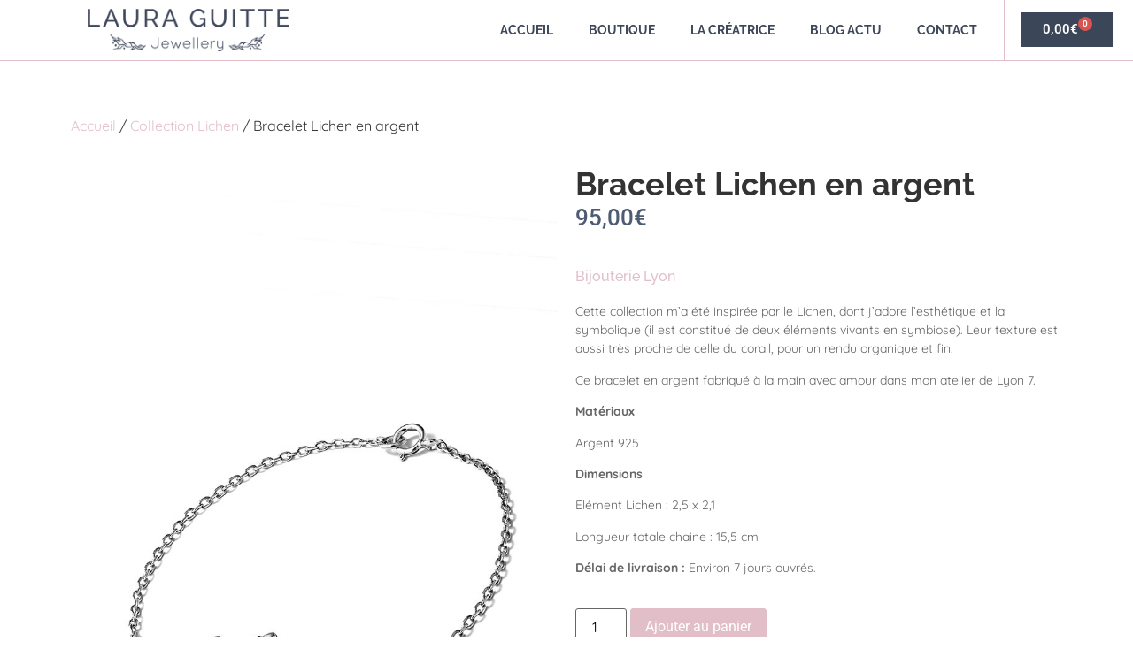

--- FILE ---
content_type: text/css; charset=utf-8
request_url: https://lauraguitte.com/wp-content/uploads/elementor/css/post-2702.css?ver=1768556027
body_size: 1433
content:
.elementor-2702 .elementor-element.elementor-element-c0733fe > .elementor-container > .elementor-column > .elementor-widget-wrap{align-content:center;align-items:center;}.elementor-2702 .elementor-element.elementor-element-c0733fe:not(.elementor-motion-effects-element-type-background), .elementor-2702 .elementor-element.elementor-element-c0733fe > .elementor-motion-effects-container > .elementor-motion-effects-layer{background-color:var( --e-global-color-33bb103b );}.elementor-2702 .elementor-element.elementor-element-c0733fe > .elementor-container{max-width:1400px;min-height:7vh;}.elementor-2702 .elementor-element.elementor-element-c0733fe{border-style:solid;border-width:0px 0px 0.5px 0px;border-color:#E2BFC8;transition:background 0.3s, border 0.3s, border-radius 0.3s, box-shadow 0.3s;}.elementor-2702 .elementor-element.elementor-element-c0733fe > .elementor-background-overlay{transition:background 0.3s, border-radius 0.3s, opacity 0.3s;}.elementor-widget-theme-site-logo .widget-image-caption{color:var( --e-global-color-text );font-family:var( --e-global-typography-text-font-family ), Sans-serif;font-weight:var( --e-global-typography-text-font-weight );}.elementor-2702 .elementor-element.elementor-element-a514d57 img{width:56%;}.elementor-widget-nav-menu .elementor-nav-menu .elementor-item{font-family:var( --e-global-typography-primary-font-family ), Sans-serif;font-weight:var( --e-global-typography-primary-font-weight );}.elementor-widget-nav-menu .elementor-nav-menu--main .elementor-item{color:var( --e-global-color-text );fill:var( --e-global-color-text );}.elementor-widget-nav-menu .elementor-nav-menu--main .elementor-item:hover,
					.elementor-widget-nav-menu .elementor-nav-menu--main .elementor-item.elementor-item-active,
					.elementor-widget-nav-menu .elementor-nav-menu--main .elementor-item.highlighted,
					.elementor-widget-nav-menu .elementor-nav-menu--main .elementor-item:focus{color:var( --e-global-color-accent );fill:var( --e-global-color-accent );}.elementor-widget-nav-menu .elementor-nav-menu--main:not(.e--pointer-framed) .elementor-item:before,
					.elementor-widget-nav-menu .elementor-nav-menu--main:not(.e--pointer-framed) .elementor-item:after{background-color:var( --e-global-color-accent );}.elementor-widget-nav-menu .e--pointer-framed .elementor-item:before,
					.elementor-widget-nav-menu .e--pointer-framed .elementor-item:after{border-color:var( --e-global-color-accent );}.elementor-widget-nav-menu{--e-nav-menu-divider-color:var( --e-global-color-text );}.elementor-widget-nav-menu .elementor-nav-menu--dropdown .elementor-item, .elementor-widget-nav-menu .elementor-nav-menu--dropdown  .elementor-sub-item{font-family:var( --e-global-typography-accent-font-family ), Sans-serif;font-weight:var( --e-global-typography-accent-font-weight );}.elementor-2702 .elementor-element.elementor-element-371efeb .elementor-menu-toggle{margin:0 auto;background-color:#E2BFC8;}.elementor-2702 .elementor-element.elementor-element-371efeb .elementor-nav-menu .elementor-item{font-family:"Raleway", Sans-serif;font-size:14px;font-weight:bold;text-transform:uppercase;}.elementor-2702 .elementor-element.elementor-element-371efeb .elementor-nav-menu--main .elementor-item{color:#3C4659;fill:#3C4659;}.elementor-2702 .elementor-element.elementor-element-371efeb .elementor-nav-menu--main .elementor-item:hover,
					.elementor-2702 .elementor-element.elementor-element-371efeb .elementor-nav-menu--main .elementor-item.elementor-item-active,
					.elementor-2702 .elementor-element.elementor-element-371efeb .elementor-nav-menu--main .elementor-item.highlighted,
					.elementor-2702 .elementor-element.elementor-element-371efeb .elementor-nav-menu--main .elementor-item:focus{color:#3C4659;fill:#3C4659;}.elementor-2702 .elementor-element.elementor-element-371efeb .elementor-nav-menu--main:not(.e--pointer-framed) .elementor-item:before,
					.elementor-2702 .elementor-element.elementor-element-371efeb .elementor-nav-menu--main:not(.e--pointer-framed) .elementor-item:after{background-color:#E2BFC8;}.elementor-2702 .elementor-element.elementor-element-371efeb .e--pointer-framed .elementor-item:before,
					.elementor-2702 .elementor-element.elementor-element-371efeb .e--pointer-framed .elementor-item:after{border-color:#E2BFC8;}.elementor-2702 .elementor-element.elementor-element-371efeb .e--pointer-framed .elementor-item:before{border-width:1px;}.elementor-2702 .elementor-element.elementor-element-371efeb .e--pointer-framed.e--animation-draw .elementor-item:before{border-width:0 0 1px 1px;}.elementor-2702 .elementor-element.elementor-element-371efeb .e--pointer-framed.e--animation-draw .elementor-item:after{border-width:1px 1px 0 0;}.elementor-2702 .elementor-element.elementor-element-371efeb .e--pointer-framed.e--animation-corners .elementor-item:before{border-width:1px 0 0 1px;}.elementor-2702 .elementor-element.elementor-element-371efeb .e--pointer-framed.e--animation-corners .elementor-item:after{border-width:0 1px 1px 0;}.elementor-2702 .elementor-element.elementor-element-371efeb .e--pointer-underline .elementor-item:after,
					 .elementor-2702 .elementor-element.elementor-element-371efeb .e--pointer-overline .elementor-item:before,
					 .elementor-2702 .elementor-element.elementor-element-371efeb .e--pointer-double-line .elementor-item:before,
					 .elementor-2702 .elementor-element.elementor-element-371efeb .e--pointer-double-line .elementor-item:after{height:1px;}.elementor-2702 .elementor-element.elementor-element-371efeb .elementor-nav-menu--dropdown a, .elementor-2702 .elementor-element.elementor-element-371efeb .elementor-menu-toggle{color:#3C4659;fill:#3C4659;}.elementor-2702 .elementor-element.elementor-element-371efeb .elementor-nav-menu--dropdown{background-color:#FFFFFF;}.elementor-2702 .elementor-element.elementor-element-371efeb .elementor-nav-menu--dropdown a:hover,
					.elementor-2702 .elementor-element.elementor-element-371efeb .elementor-nav-menu--dropdown a:focus,
					.elementor-2702 .elementor-element.elementor-element-371efeb .elementor-nav-menu--dropdown a.elementor-item-active,
					.elementor-2702 .elementor-element.elementor-element-371efeb .elementor-nav-menu--dropdown a.highlighted{background-color:rgba(226, 191, 200, 0.12);}.elementor-2702 .elementor-element.elementor-element-371efeb .elementor-nav-menu--dropdown .elementor-item, .elementor-2702 .elementor-element.elementor-element-371efeb .elementor-nav-menu--dropdown  .elementor-sub-item{font-family:"Raleway", Sans-serif;font-size:14px;font-weight:bold;text-transform:uppercase;}.elementor-2702 .elementor-element.elementor-element-371efeb .elementor-nav-menu--main > .elementor-nav-menu > li > .elementor-nav-menu--dropdown, .elementor-2702 .elementor-element.elementor-element-371efeb .elementor-nav-menu__container.elementor-nav-menu--dropdown{margin-top:18px !important;}.elementor-2702 .elementor-element.elementor-element-371efeb div.elementor-menu-toggle{color:#FFFFFF;}.elementor-2702 .elementor-element.elementor-element-371efeb div.elementor-menu-toggle svg{fill:#FFFFFF;}.elementor-2702 .elementor-element.elementor-element-cca29e7 > .elementor-element-populated{border-style:solid;border-width:0px 0px 0px 0.5px;border-color:#E2BFC8;}.elementor-widget-woocommerce-menu-cart .elementor-menu-cart__toggle .elementor-button{font-family:var( --e-global-typography-primary-font-family ), Sans-serif;font-weight:var( --e-global-typography-primary-font-weight );}.elementor-widget-woocommerce-menu-cart .elementor-menu-cart__product-name a{font-family:var( --e-global-typography-primary-font-family ), Sans-serif;font-weight:var( --e-global-typography-primary-font-weight );}.elementor-widget-woocommerce-menu-cart .elementor-menu-cart__product-price{font-family:var( --e-global-typography-primary-font-family ), Sans-serif;font-weight:var( --e-global-typography-primary-font-weight );}.elementor-widget-woocommerce-menu-cart .elementor-menu-cart__footer-buttons .elementor-button{font-family:var( --e-global-typography-primary-font-family ), Sans-serif;font-weight:var( --e-global-typography-primary-font-weight );}.elementor-widget-woocommerce-menu-cart .elementor-menu-cart__footer-buttons a.elementor-button--view-cart{font-family:var( --e-global-typography-primary-font-family ), Sans-serif;font-weight:var( --e-global-typography-primary-font-weight );}.elementor-widget-woocommerce-menu-cart .elementor-menu-cart__footer-buttons a.elementor-button--checkout{font-family:var( --e-global-typography-primary-font-family ), Sans-serif;font-weight:var( --e-global-typography-primary-font-weight );}.elementor-widget-woocommerce-menu-cart .woocommerce-mini-cart__empty-message{font-family:var( --e-global-typography-primary-font-family ), Sans-serif;font-weight:var( --e-global-typography-primary-font-weight );}.elementor-2702 .elementor-element.elementor-element-accf4c7{--main-alignment:center;--divider-style:solid;--subtotal-divider-style:solid;--elementor-remove-from-cart-button:none;--remove-from-cart-button:block;--toggle-button-text-color:#3C4659;--toggle-button-icon-color:#3C4659;--toggle-button-background-color:#FFFFFF;--toggle-button-border-color:#3C4659;--toggle-button-hover-text-color:#FFFFFF;--toggle-button-icon-hover-color:#FFFFFF;--toggle-button-hover-background-color:#E2BFC8;--toggle-button-hover-border-color:#FFFFFF;--toggle-button-border-width:1px;--cart-border-style:none;--product-price-color:#E2BFC8;--cart-footer-layout:1fr 1fr;--products-max-height-sidecart:calc(100vh - 240px);--products-max-height-minicart:calc(100vh - 385px);--view-cart-button-text-color:#FFFFFF;--view-cart-button-background-color:#E2BFC8;}.elementor-2702 .elementor-element.elementor-element-accf4c7 .widget_shopping_cart_content{--subtotal-divider-left-width:0;--subtotal-divider-right-width:0;}.elementor-2702 .elementor-element.elementor-element-accf4c7 .elementor-menu-cart__product-name a{color:#3C4659;}.elementor-theme-builder-content-area{height:400px;}.elementor-location-header:before, .elementor-location-footer:before{content:"";display:table;clear:both;}@media(max-width:1024px){.elementor-2702 .elementor-element.elementor-element-371efeb .elementor-nav-menu--main > .elementor-nav-menu > li > .elementor-nav-menu--dropdown, .elementor-2702 .elementor-element.elementor-element-371efeb .elementor-nav-menu__container.elementor-nav-menu--dropdown{margin-top:20px !important;}.elementor-2702 .elementor-element.elementor-element-cca29e7 > .elementor-element-populated{border-width:0px 0px 0px 0px;}}@media(min-width:768px){.elementor-2702 .elementor-element.elementor-element-26acc6d{width:55.263%;}.elementor-2702 .elementor-element.elementor-element-cca29e7{width:11.041%;}}@media(max-width:1024px) and (min-width:768px){.elementor-2702 .elementor-element.elementor-element-8f165da{width:30%;}.elementor-2702 .elementor-element.elementor-element-26acc6d{width:40%;}.elementor-2702 .elementor-element.elementor-element-cca29e7{width:30%;}}@media(max-width:767px){.elementor-2702 .elementor-element.elementor-element-26acc6d{width:50%;}.elementor-2702 .elementor-element.elementor-element-371efeb .elementor-nav-menu--main > .elementor-nav-menu > li > .elementor-nav-menu--dropdown, .elementor-2702 .elementor-element.elementor-element-371efeb .elementor-nav-menu__container.elementor-nav-menu--dropdown{margin-top:15px !important;}.elementor-2702 .elementor-element.elementor-element-cca29e7{width:50%;}}

--- FILE ---
content_type: text/css; charset=utf-8
request_url: https://lauraguitte.com/wp-content/uploads/elementor/css/post-2753.css?ver=1768556027
body_size: 789
content:
.elementor-2753 .elementor-element.elementor-element-9bd477b:not(.elementor-motion-effects-element-type-background), .elementor-2753 .elementor-element.elementor-element-9bd477b > .elementor-motion-effects-container > .elementor-motion-effects-layer{background-color:#3C4659;}.elementor-2753 .elementor-element.elementor-element-9bd477b{box-shadow:0px 13px 54px 0px rgba(0,0,0,0.5) inset;transition:background 0.3s, border 0.3s, border-radius 0.3s, box-shadow 0.3s;}.elementor-2753 .elementor-element.elementor-element-9bd477b > .elementor-background-overlay{transition:background 0.3s, border-radius 0.3s, opacity 0.3s;}.elementor-2753 .elementor-element.elementor-element-0cce4f8 > .elementor-container > .elementor-column > .elementor-widget-wrap{align-content:center;align-items:center;}.elementor-widget-heading .elementor-heading-title{font-family:var( --e-global-typography-primary-font-family ), Sans-serif;font-weight:var( --e-global-typography-primary-font-weight );color:var( --e-global-color-primary );}.elementor-2753 .elementor-element.elementor-element-01bd8ff{text-align:center;}.elementor-2753 .elementor-element.elementor-element-01bd8ff .elementor-heading-title{font-family:"Raleway", Sans-serif;font-size:18px;color:#FFFFFF;}.elementor-2753 .elementor-element.elementor-element-545cbd7 > .elementor-widget-container{margin:-17px 0px 0px 0px;}.elementor-2753 .elementor-element.elementor-element-545cbd7{text-align:center;}.elementor-2753 .elementor-element.elementor-element-545cbd7 .elementor-heading-title{font-family:"Raleway", Sans-serif;font-size:16px;color:#FFFFFF;}.elementor-2753 .elementor-element.elementor-element-e3f4e07 .elementor-repeater-item-0f37ace.elementor-social-icon{background-color:rgba(255, 255, 255, 0);}.elementor-2753 .elementor-element.elementor-element-e3f4e07 .elementor-repeater-item-5776a57.elementor-social-icon{background-color:rgba(2, 1, 1, 0);}.elementor-2753 .elementor-element.elementor-element-e3f4e07{--grid-template-columns:repeat(0, auto);--icon-size:20px;--grid-column-gap:5px;--grid-row-gap:0px;}.elementor-2753 .elementor-element.elementor-element-e3f4e07 .elementor-widget-container{text-align:center;}.elementor-2753 .elementor-element.elementor-element-8284790 > .elementor-widget-container{margin:0px 0px -18px 0px;}.elementor-2753 .elementor-element.elementor-element-8284790{text-align:center;}.elementor-2753 .elementor-element.elementor-element-8284790 .elementor-heading-title{font-family:"Raleway", Sans-serif;font-size:15px;color:#FFFFFF;}.elementor-widget-image .widget-image-caption{color:var( --e-global-color-text );font-family:var( --e-global-typography-text-font-family ), Sans-serif;font-weight:var( --e-global-typography-text-font-weight );}.elementor-2753 .elementor-element.elementor-element-cefa402{text-align:right;}.elementor-2753 .elementor-element.elementor-element-cefa402 img{width:28%;}.elementor-widget-text-editor{font-family:var( --e-global-typography-text-font-family ), Sans-serif;font-weight:var( --e-global-typography-text-font-weight );color:var( --e-global-color-text );}.elementor-widget-text-editor.elementor-drop-cap-view-stacked .elementor-drop-cap{background-color:var( --e-global-color-primary );}.elementor-widget-text-editor.elementor-drop-cap-view-framed .elementor-drop-cap, .elementor-widget-text-editor.elementor-drop-cap-view-default .elementor-drop-cap{color:var( --e-global-color-primary );border-color:var( --e-global-color-primary );}.elementor-2753 .elementor-element.elementor-element-13ce2b4{text-align:left;font-family:"Quicksand", Sans-serif;color:#FFFFFF;}.elementor-theme-builder-content-area{height:400px;}.elementor-location-header:before, .elementor-location-footer:before{content:"";display:table;clear:both;}@media(max-width:767px){.elementor-2753 .elementor-element.elementor-element-cefa402{text-align:center;}.elementor-2753 .elementor-element.elementor-element-cefa402 img{width:55%;}.elementor-2753 .elementor-element.elementor-element-13ce2b4{text-align:center;font-size:14px;}}@media(min-width:768px){.elementor-2753 .elementor-element.elementor-element-f550d24{width:22.321%;}.elementor-2753 .elementor-element.elementor-element-dc11e30{width:77.679%;}}

--- FILE ---
content_type: text/css; charset=utf-8
request_url: https://lauraguitte.com/wp-content/uploads/elementor/css/post-2884.css?ver=1768556027
body_size: 1022
content:
.elementor-2884 .elementor-element.elementor-element-0d8a949{padding:4% 0% 0% 0%;}.woocommerce .elementor-2884 .elementor-element.elementor-element-19a9205 .flex-control-thumbs li{padding-right:calc(10px / 2);padding-left:calc(10px / 2);padding-bottom:10px;}.woocommerce .elementor-2884 .elementor-element.elementor-element-19a9205 .flex-control-thumbs{margin-right:calc(-10px / 2);margin-left:calc(-10px / 2);}.elementor-widget-woocommerce-product-title .elementor-heading-title{font-family:var( --e-global-typography-primary-font-family ), Sans-serif;font-weight:var( --e-global-typography-primary-font-weight );color:var( --e-global-color-primary );}.elementor-2884 .elementor-element.elementor-element-41c906d .elementor-heading-title{font-family:"Raleway", Sans-serif;font-size:36px;font-weight:bold;color:#333333;}.woocommerce .elementor-widget-woocommerce-product-price .price{color:var( --e-global-color-primary );font-family:var( --e-global-typography-primary-font-family ), Sans-serif;font-weight:var( --e-global-typography-primary-font-weight );}.elementor-2884 .elementor-element.elementor-element-6a2d795{text-align:left;}.woocommerce .elementor-2884 .elementor-element.elementor-element-6a2d795 .price{color:#4D5B75;font-family:"Roboto", Sans-serif;font-size:26px;font-weight:500;line-height:0em;}.elementor-2884 .elementor-element.elementor-element-df00396 > .elementor-widget-container{margin:0% 0% 0% 0%;}.woocommerce .elementor-2884 .elementor-element.elementor-element-df00396 .woocommerce-product-details__short-description{color:#666666;font-family:"Quicksand", Sans-serif;font-size:14px;font-weight:400;}.elementor-widget-woocommerce-product-add-to-cart .added_to_cart{font-family:var( --e-global-typography-accent-font-family ), Sans-serif;font-weight:var( --e-global-typography-accent-font-weight );}.elementor-2884 .elementor-element.elementor-element-c0dfe29 .cart button, .elementor-2884 .elementor-element.elementor-element-c0dfe29 .cart .button{font-family:var( --e-global-typography-text-font-family ), Sans-serif;font-weight:var( --e-global-typography-text-font-weight );border-style:solid;border-width:1px 1px 1px 1px;color:var( --e-global-color-33bb103b );background-color:var( --e-global-color-373c06b );border-color:var( --e-global-color-373c06b );transition:all 0.2s;}.elementor-2884 .elementor-element.elementor-element-c0dfe29 .cart button:hover, .elementor-2884 .elementor-element.elementor-element-c0dfe29 .cart .button:hover{color:var( --e-global-color-373c06b );background-color:#FFFFFF;border-color:var( --e-global-color-373c06b );}.elementor-2884 .elementor-element.elementor-element-c0dfe29 .quantity .qty{transition:all 0.2s;}.elementor-widget-heading .elementor-heading-title{font-family:var( --e-global-typography-primary-font-family ), Sans-serif;font-weight:var( --e-global-typography-primary-font-weight );color:var( --e-global-color-primary );}.elementor-2884 .elementor-element.elementor-element-1197164{text-align:left;}.elementor-2884 .elementor-element.elementor-element-1197164 .elementor-heading-title{font-family:"Raleway", Sans-serif;font-size:30px;font-weight:bold;color:#3C4659;}.elementor-2884 .elementor-element.elementor-element-e161398 > .elementor-widget-container{margin:-2% 0% 0% 0%;}.woocommerce .elementor-2884 .elementor-element.elementor-element-e161398 .shop_attributes{color:#4D5B75;font-family:"Quicksand", Sans-serif;}.elementor-2884 .elementor-element.elementor-element-78e33f9{padding:3% 0% 4% 0%;}.elementor-2884 .elementor-element.elementor-element-240a340{text-align:left;}.elementor-2884 .elementor-element.elementor-element-240a340 .elementor-heading-title{font-family:"Raleway", Sans-serif;font-size:30px;font-weight:bold;color:#3C4659;}.elementor-widget-woocommerce-product-related.elementor-wc-products ul.products li.product .woocommerce-loop-product__title{color:var( --e-global-color-primary );}.elementor-widget-woocommerce-product-related.elementor-wc-products ul.products li.product .woocommerce-loop-category__title{color:var( --e-global-color-primary );}.elementor-widget-woocommerce-product-related.elementor-wc-products ul.products li.product .woocommerce-loop-product__title, .elementor-widget-woocommerce-product-related.elementor-wc-products ul.products li.product .woocommerce-loop-category__title{font-family:var( --e-global-typography-primary-font-family ), Sans-serif;font-weight:var( --e-global-typography-primary-font-weight );}.woocommerce .elementor-widget-woocommerce-product-related.elementor-wc-products .products > h2{color:var( --e-global-color-primary );font-family:var( --e-global-typography-primary-font-family ), Sans-serif;font-weight:var( --e-global-typography-primary-font-weight );}.elementor-widget-woocommerce-product-related.elementor-wc-products ul.products li.product .price{color:var( --e-global-color-primary );font-family:var( --e-global-typography-primary-font-family ), Sans-serif;font-weight:var( --e-global-typography-primary-font-weight );}.elementor-widget-woocommerce-product-related.elementor-wc-products ul.products li.product .price ins{color:var( --e-global-color-primary );}.elementor-widget-woocommerce-product-related.elementor-wc-products ul.products li.product .price ins .amount{color:var( --e-global-color-primary );}.elementor-widget-woocommerce-product-related.elementor-wc-products ul.products li.product .price del{color:var( --e-global-color-primary );}.elementor-widget-woocommerce-product-related.elementor-wc-products ul.products li.product .price del .amount{color:var( --e-global-color-primary );}.elementor-widget-woocommerce-product-related.elementor-wc-products ul.products li.product .price del {font-family:var( --e-global-typography-primary-font-family ), Sans-serif;font-weight:var( --e-global-typography-primary-font-weight );}.elementor-widget-woocommerce-product-related.elementor-wc-products ul.products li.product .button{font-family:var( --e-global-typography-accent-font-family ), Sans-serif;font-weight:var( --e-global-typography-accent-font-weight );}.elementor-widget-woocommerce-product-related.elementor-wc-products .added_to_cart{font-family:var( --e-global-typography-accent-font-family ), Sans-serif;font-weight:var( --e-global-typography-accent-font-weight );}.elementor-2884 .elementor-element.elementor-element-7321487.elementor-wc-products ul.products li.product{text-align:center;padding:0px 0px 25px 0px;}.elementor-2884 .elementor-element.elementor-element-7321487.elementor-wc-products  ul.products{grid-column-gap:20px;grid-row-gap:40px;}.elementor-2884 .elementor-element.elementor-element-7321487.elementor-wc-products .attachment-woocommerce_thumbnail{margin-bottom:14px;}.elementor-2884 .elementor-element.elementor-element-7321487.elementor-wc-products ul.products li.product .woocommerce-loop-product__title{color:#3C4659;margin-bottom:8px;}.elementor-2884 .elementor-element.elementor-element-7321487.elementor-wc-products ul.products li.product .woocommerce-loop-category__title{color:#3C4659;margin-bottom:8px;}.elementor-2884 .elementor-element.elementor-element-7321487.elementor-wc-products ul.products li.product .woocommerce-loop-product__title, .elementor-2884 .elementor-element.elementor-element-7321487.elementor-wc-products ul.products li.product .woocommerce-loop-category__title{font-family:"Raleway", Sans-serif;font-size:14px;font-weight:bold;}.elementor-2884 .elementor-element.elementor-element-7321487.elementor-wc-products ul.products li.product .price{color:#666666;font-family:"Quicksand", Sans-serif;font-size:25px;font-weight:bold;}.elementor-2884 .elementor-element.elementor-element-7321487.elementor-wc-products ul.products li.product .price ins{color:#666666;}.elementor-2884 .elementor-element.elementor-element-7321487.elementor-wc-products ul.products li.product .price ins .amount{color:#666666;}.elementor-2884 .elementor-element.elementor-element-7321487.elementor-wc-products ul.products li.product .button{color:#FFFFFF;background-color:#E2BFC8;font-family:var( --e-global-typography-text-font-family ), Sans-serif;font-weight:var( --e-global-typography-text-font-weight );border-style:solid;border-width:1px 1px 1px 1px;margin-top:15px;}.elementor-2884 .elementor-element.elementor-element-7321487.elementor-wc-products ul.products li.product .button:hover{color:#E2BFC8;background-color:#FFFFFF;border-color:#E2BFC8;}.elementor-2884 .elementor-element.elementor-element-7321487.elementor-wc-products .added_to_cart{color:#4D5B75;}.elementor-2884 .elementor-element.elementor-element-7321487.elementor-wc-products ul.products li.product:hover{box-shadow:4px 4px 10px -4px rgba(0,0,0,0.5);}.elementor-2884 .elementor-element.elementor-element-7321487.elementor-wc-products ul.products li.product span.onsale{display:block;}@media(max-width:1024px){.elementor-2884 .elementor-element.elementor-element-7321487.elementor-wc-products  ul.products{grid-column-gap:20px;grid-row-gap:40px;}}@media(max-width:767px){.elementor-2884 .elementor-element.elementor-element-7321487.elementor-wc-products  ul.products{grid-column-gap:20px;grid-row-gap:40px;}}